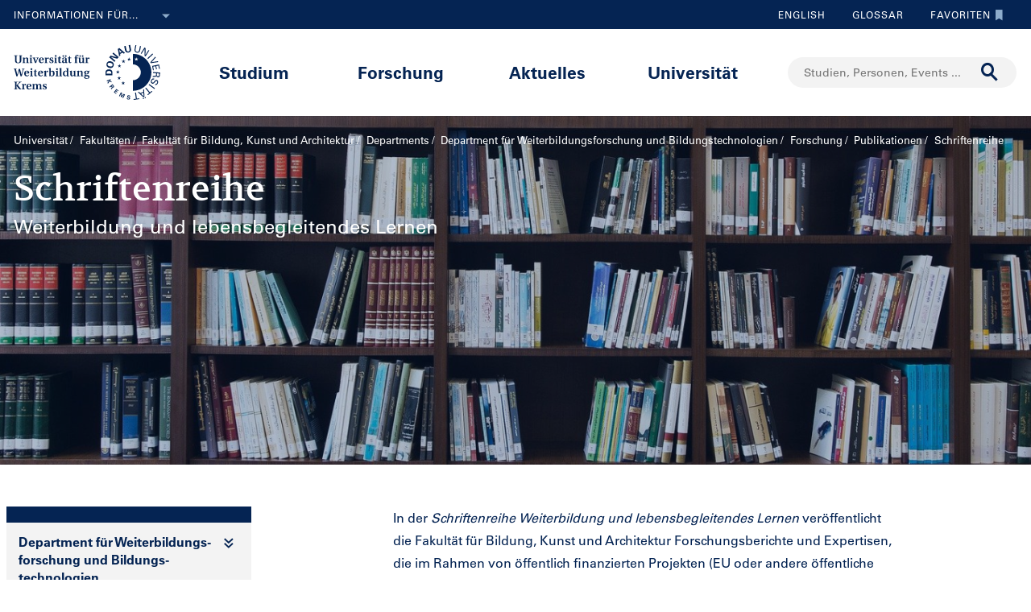

--- FILE ---
content_type: text/html;charset=UTF-8
request_url: https://www.donau-uni.ac.at/de/universitaet/fakultaeten/bildung-kunst-architektur/departments/weiterbildungsforschung-bildungstechnologien/forschung/publikationen/schriftenreihe.html
body_size: 15721
content:







<!DOCTYPE html>

<html lang="de">
    <head>
    <!-- Google Tag Manager -->
<script data-cmp-vendor="s905" type="text/plain" class="cmplazyload">(function(w,d,s,l,i){w[l]=w[l]||[];w[l].push({'gtm.start':
new Date().getTime(),event:'gtm.js'});var f=d.getElementsByTagName(s)[0],
j=d.createElement(s),dl=l!='dataLayer'?'&l='+l:'';j.async=true;j.src=
'https://www.googletagmanager.com/gtm.js?id='+i+dl;f.parentNode.insertBefore(j,f);
})(window,document,'script','dataLayer','GTM-5QSKZKZ');</script>
<!-- End Google Tag Manager -->



<meta charset="utf-8">
    <title>Schriftenreihe - Universität für Weiterbildung Krems</title>
    <meta name="searchTitle" content="Schriftenreihe">


        <meta property="og:title" content="Schriftenreihe">
        <meta property="og:type" content="website">
    <meta property="og:url" content="https://www.donau-uni.ac.at/de/universitaet/fakultaeten/bildung-kunst-architektur/departments/weiterbildungsforschung-bildungstechnologien/forschung/publikationen/schriftenreihe.html">
        <meta property="og:image" content="https://www.donau-uni.ac.at/.imaging/mte/duk-theme/ogFacebook/dam/Fakultaeten/Bildung-Kunst-und-Architektur/Departments/Weiterbildungsforschung-und-Bildungstechnologien/Allgemein/header_neue_website.zip/headerschriftenreihe.png/jcr:content/headerschriftenreihe.png">
        <meta property="og:image:type" content="image/png">
        <meta property="og:image:width" content="1200">
        <meta property="og:image:height" content="630">
        <meta property="og:image" content="https://www.donau-uni.ac.at/.imaging/mte/duk-theme/ogWhatsApp/dam/Fakultaeten/Bildung-Kunst-und-Architektur/Departments/Weiterbildungsforschung-und-Bildungstechnologien/Allgemein/header_neue_website.zip/headerschriftenreihe.png/jcr:content/headerschriftenreihe.png">
        <meta property="og:image:type" content="image/png">
        <meta property="og:image:width" content="400">
        <meta property="og:image:height" content="400">
    <meta property="og:locale" content="de_DE">
        <meta property="og:locale:alternate" content="en_GB">
        <meta name="twitter:card" content="summary">
            <meta name="twitter:title" content="Schriftenreihe">
                <meta name="twitter:image" content="https://www.donau-uni.ac.at/.imaging/mte/duk-theme/ogTwitter/dam/Fakultaeten/Bildung-Kunst-und-Architektur/Departments/Weiterbildungsforschung-und-Bildungstechnologien/Allgemein/header_neue_website.zip/headerschriftenreihe.png/jcr:content/headerschriftenreihe.png">
<meta content="width=device-width, initial-scale=1.0, minimum-scale=1.0, maximum-scale=2.0" name="viewport">
<link rel="stylesheet" href="/.resources/duk-templates/resources/base.css?v=3ad5bd00-ed37-45e3-988f-bca764f64dc2" />
<link rel="icon" type="image/png" href="/.resources/duk-templates/resources/images/favicon.ico" />

<meta name="duk-indexer-type" content="crawler">
<meta name="duk-page-type" content="standard_page">
<meta name="duk-page-tree" content="/de">
<meta name="duk-suggest-cfq" content="crawler_de">
<meta name="validFrom" content="1970-01-01T00:00:00Z">
<meta name="validTo" content="2100-01-01T00:00:00Z">
<style>html{visibility: hidden; opacity: 0;}</style>
<link rel="preload" href="/.resources/duk-templates/resources/fonts/volkhov/volkhov-v17-latin-regular.woff2" as="font" type="font/woff2" crossorigin="anonymous">
<link rel="preload" href="/.resources/duk-templates/resources/fonts/iconfont/iconfont.ttf?fket2c" as="font" type="font/ttf" crossorigin="anonymous">
<link rel="preload" href="/.resources/duk-templates/resources/fonts/univers/UniversLTW04-55Roman.woff2" as="font" type="font/woff2" crossorigin="anonymous">
<link rel="preload" href="/.resources/duk-templates/resources/fonts/univers/UniversLTW04-57Condensed.woff2" as="font" type="font/woff2" crossorigin="anonymous">
<link rel="preload" href="/.resources/duk-templates/resources/fonts/univers/UniversLTW04-65Bold.woff2" as="font" type="font/woff2" crossorigin="anonymous">
    </head>
    <body>
    <style>
        :root {
            --factboxColor: #052453;
        }
        .color-scheme {
            background-color: #BED0E5 !important;
        }
    </style>
    <!-- Google Tag Manager (noscript) -->
<noscript><iframe title="Google Tag Manager (noscript)" src="https://www.googletagmanager.com/ns.html?id=GTM-5QSKZKZ" height="0" width="0" style="display:none;visibility:hidden" aria-hidden="true"></iframe></noscript>
<!-- End Google Tag Manager (noscript) -->
    <script>window.cmp_setlang = "DE";</script>
    <script>if(!("gdprAppliesGlobally" in window)){window.gdprAppliesGlobally=true}if(!("cmp_id" in window)||window.cmp_id<1){window.cmp_id=0}if(!("cmp_cdid" in window)){window.cmp_cdid="1e47c798caa5"}if(!("cmp_params" in window)){window.cmp_params=""}if(!("cmp_host" in window)){window.cmp_host="b.delivery.consentmanager.net"}if(!("cmp_cdn" in window)){window.cmp_cdn="cdn.consentmanager.net"}if(!("cmp_proto" in window)){window.cmp_proto="https:"}if(!("cmp_codesrc" in window)){window.cmp_codesrc="1"}window.cmp_getsupportedLangs=function(){var b=["DE","EN","FR","IT","NO","DA","FI","ES","PT","RO","BG","ET","EL","GA","HR","LV","LT","MT","NL","PL","SV","SK","SL","CS","HU","RU","SR","ZH","TR","UK","AR","BS"];if("cmp_customlanguages" in window){for(var a=0;a<window.cmp_customlanguages.length;a++){b.push(window.cmp_customlanguages[a].l.toUpperCase())}}return b};window.cmp_getRTLLangs=function(){var a=["AR"];if("cmp_customlanguages" in window){for(var b=0;b<window.cmp_customlanguages.length;b++){if("r" in window.cmp_customlanguages[b]&&window.cmp_customlanguages[b].r){a.push(window.cmp_customlanguages[b].l)}}}return a};window.cmp_getlang=function(j){if(typeof(j)!="boolean"){j=true}if(j&&typeof(cmp_getlang.usedlang)=="string"&&cmp_getlang.usedlang!==""){return cmp_getlang.usedlang}var g=window.cmp_getsupportedLangs();var c=[];var f=location.hash;var e=location.search;var a="languages" in navigator?navigator.languages:[];if(f.indexOf("cmplang=")!=-1){c.push(f.substr(f.indexOf("cmplang=")+8,2).toUpperCase())}else{if(e.indexOf("cmplang=")!=-1){c.push(e.substr(e.indexOf("cmplang=")+8,2).toUpperCase())}else{if("cmp_setlang" in window&&window.cmp_setlang!=""){c.push(window.cmp_setlang.toUpperCase())}else{if(a.length>0){for(var d=0;d<a.length;d++){c.push(a[d])}}}}}if("language" in navigator){c.push(navigator.language)}if("userLanguage" in navigator){c.push(navigator.userLanguage)}var h="";for(var d=0;d<c.length;d++){var b=c[d].toUpperCase();if(g.indexOf(b)!=-1){h=b;break}if(b.indexOf("-")!=-1){b=b.substr(0,2)}if(g.indexOf(b)!=-1){h=b;break}}if(h==""&&typeof(cmp_getlang.defaultlang)=="string"&&cmp_getlang.defaultlang!==""){return cmp_getlang.defaultlang}else{if(h==""){h="EN"}}h=h.toUpperCase();return h};(function(){var u=document;var v=u.getElementsByTagName;var h=window;var o="";var b="_en";if("cmp_getlang" in h){o=h.cmp_getlang().toLowerCase();if("cmp_customlanguages" in h){for(var q=0;q<h.cmp_customlanguages.length;q++){if(h.cmp_customlanguages[q].l.toUpperCase()==o.toUpperCase()){o="en";break}}}b="_"+o}function x(i,e){var w="";i+="=";var s=i.length;var d=location;if(d.hash.indexOf(i)!=-1){w=d.hash.substr(d.hash.indexOf(i)+s,9999)}else{if(d.search.indexOf(i)!=-1){w=d.search.substr(d.search.indexOf(i)+s,9999)}else{return e}}if(w.indexOf("&")!=-1){w=w.substr(0,w.indexOf("&"))}return w}var k=("cmp_proto" in h)?h.cmp_proto:"https:";if(k!="http:"&&k!="https:"){k="https:"}var g=("cmp_ref" in h)?h.cmp_ref:location.href;var j=u.createElement("script");j.setAttribute("data-cmp-ab","1");var c=x("cmpdesign","cmp_design" in h?h.cmp_design:"");var f=x("cmpregulationkey","cmp_regulationkey" in h?h.cmp_regulationkey:"");var r=x("cmpgppkey","cmp_gppkey" in h?h.cmp_gppkey:"");var n=x("cmpatt","cmp_att" in h?h.cmp_att:"");j.src=k+"//"+h.cmp_host+"/delivery/cmp.php?"+("cmp_id" in h&&h.cmp_id>0?"id="+h.cmp_id:"")+("cmp_cdid" in h?"&cdid="+h.cmp_cdid:"")+"&h="+encodeURIComponent(g)+(c!=""?"&cmpdesign="+encodeURIComponent(c):"")+(f!=""?"&cmpregulationkey="+encodeURIComponent(f):"")+(r!=""?"&cmpgppkey="+encodeURIComponent(r):"")+(n!=""?"&cmpatt="+encodeURIComponent(n):"")+("cmp_params" in h?"&"+h.cmp_params:"")+(u.cookie.length>0?"&__cmpfcc=1":"")+"&l="+o.toLowerCase()+"&o="+(new Date()).getTime();j.type="text/javascript";j.async=true;if(u.currentScript&&u.currentScript.parentElement){u.currentScript.parentElement.appendChild(j)}else{if(u.body){u.body.appendChild(j)}else{var t=v("body");if(t.length==0){t=v("div")}if(t.length==0){t=v("span")}if(t.length==0){t=v("ins")}if(t.length==0){t=v("script")}if(t.length==0){t=v("head")}if(t.length>0){t[0].appendChild(j)}}}var m="js";var p=x("cmpdebugunminimized","cmpdebugunminimized" in h?h.cmpdebugunminimized:0)>0?"":".min";var a=x("cmpdebugcoverage","cmp_debugcoverage" in h?h.cmp_debugcoverage:"");if(a=="1"){m="instrumented";p=""}var j=u.createElement("script");j.src=k+"//"+h.cmp_cdn+"/delivery/"+m+"/cmp"+b+p+".js";j.type="text/javascript";j.setAttribute("data-cmp-ab","1");j.async=true;if(u.currentScript&&u.currentScript.parentElement){u.currentScript.parentElement.appendChild(j)}else{if(u.body){u.body.appendChild(j)}else{var t=v("body");if(t.length==0){t=v("div")}if(t.length==0){t=v("span")}if(t.length==0){t=v("ins")}if(t.length==0){t=v("script")}if(t.length==0){t=v("head")}if(t.length>0){t[0].appendChild(j)}}}})();window.cmp_addFrame=function(b){if(!window.frames[b]){if(document.body){var a=document.createElement("iframe");a.style.cssText="display:none";if("cmp_cdn" in window&&"cmp_ultrablocking" in window&&window.cmp_ultrablocking>0){a.src="//"+window.cmp_cdn+"/delivery/empty.html"}a.name=b;a.setAttribute("title","Intentionally hidden, please ignore");a.setAttribute("role","none");a.setAttribute("tabindex","-1");document.body.appendChild(a)}else{window.setTimeout(window.cmp_addFrame,10,b)}}};window.cmp_rc=function(h){var b=document.cookie;var f="";var d=0;while(b!=""&&d<100){d++;while(b.substr(0,1)==" "){b=b.substr(1,b.length)}var g=b.substring(0,b.indexOf("="));if(b.indexOf(";")!=-1){var c=b.substring(b.indexOf("=")+1,b.indexOf(";"))}else{var c=b.substr(b.indexOf("=")+1,b.length)}if(h==g){f=c}var e=b.indexOf(";")+1;if(e==0){e=b.length}b=b.substring(e,b.length)}return(f)};window.cmp_stub=function(){var a=arguments;__cmp.a=__cmp.a||[];if(!a.length){return __cmp.a}else{if(a[0]==="ping"){if(a[1]===2){a[2]({gdprApplies:gdprAppliesGlobally,cmpLoaded:false,cmpStatus:"stub",displayStatus:"hidden",apiVersion:"2.0",cmpId:31},true)}else{a[2](false,true)}}else{if(a[0]==="getUSPData"){a[2]({version:1,uspString:window.cmp_rc("")},true)}else{if(a[0]==="getTCData"){__cmp.a.push([].slice.apply(a))}else{if(a[0]==="addEventListener"||a[0]==="removeEventListener"){__cmp.a.push([].slice.apply(a))}else{if(a.length==4&&a[3]===false){a[2]({},false)}else{__cmp.a.push([].slice.apply(a))}}}}}}};window.cmp_gpp_ping=function(){return{gppVersion:"1.0",cmpStatus:"stub",cmpDisplayStatus:"hidden",supportedAPIs:["tcfca","usnat","usca","usva","usco","usut","usct"],cmpId:31}};window.cmp_gppstub=function(){var a=arguments;__gpp.q=__gpp.q||[];if(!a.length){return __gpp.q}var g=a[0];var f=a.length>1?a[1]:null;var e=a.length>2?a[2]:null;if(g==="ping"){return window.cmp_gpp_ping()}else{if(g==="addEventListener"){__gpp.e=__gpp.e||[];if(!("lastId" in __gpp)){__gpp.lastId=0}__gpp.lastId++;var c=__gpp.lastId;__gpp.e.push({id:c,callback:f});return{eventName:"listenerRegistered",listenerId:c,data:true,pingData:window.cmp_gpp_ping()}}else{if(g==="removeEventListener"){var h=false;__gpp.e=__gpp.e||[];for(var d=0;d<__gpp.e.length;d++){if(__gpp.e[d].id==e){__gpp.e[d].splice(d,1);h=true;break}}return{eventName:"listenerRemoved",listenerId:e,data:h,pingData:window.cmp_gpp_ping()}}else{if(g==="getGPPData"){return{sectionId:3,gppVersion:1,sectionList:[],applicableSections:[0],gppString:"",pingData:window.cmp_gpp_ping()}}else{if(g==="hasSection"||g==="getSection"||g==="getField"){return null}else{__gpp.q.push([].slice.apply(a))}}}}}};window.cmp_msghandler=function(d){var a=typeof d.data==="string";try{var c=a?JSON.parse(d.data):d.data}catch(f){var c=null}if(typeof(c)==="object"&&c!==null&&"__cmpCall" in c){var b=c.__cmpCall;window.__cmp(b.command,b.parameter,function(h,g){var e={__cmpReturn:{returnValue:h,success:g,callId:b.callId}};d.source.postMessage(a?JSON.stringify(e):e,"*")})}if(typeof(c)==="object"&&c!==null&&"__uspapiCall" in c){var b=c.__uspapiCall;window.__uspapi(b.command,b.version,function(h,g){var e={__uspapiReturn:{returnValue:h,success:g,callId:b.callId}};d.source.postMessage(a?JSON.stringify(e):e,"*")})}if(typeof(c)==="object"&&c!==null&&"__tcfapiCall" in c){var b=c.__tcfapiCall;window.__tcfapi(b.command,b.version,function(h,g){var e={__tcfapiReturn:{returnValue:h,success:g,callId:b.callId}};d.source.postMessage(a?JSON.stringify(e):e,"*")},b.parameter)}if(typeof(c)==="object"&&c!==null&&"__gppCall" in c){var b=c.__gppCall;window.__gpp(b.command,function(h,g){var e={__gppReturn:{returnValue:h,success:g,callId:b.callId}};d.source.postMessage(a?JSON.stringify(e):e,"*")},"parameter" in b?b.parameter:null,"version" in b?b.version:1)}};window.cmp_setStub=function(a){if(!(a in window)||(typeof(window[a])!=="function"&&typeof(window[a])!=="object"&&(typeof(window[a])==="undefined"||window[a]!==null))){window[a]=window.cmp_stub;window[a].msgHandler=window.cmp_msghandler;window.addEventListener("message",window.cmp_msghandler,false)}};window.cmp_setGppStub=function(a){if(!(a in window)||(typeof(window[a])!=="function"&&typeof(window[a])!=="object"&&(typeof(window[a])==="undefined"||window[a]!==null))){window[a]=window.cmp_gppstub;window[a].msgHandler=window.cmp_msghandler;window.addEventListener("message",window.cmp_msghandler,false)}};window.cmp_addFrame("__cmpLocator");if(!("cmp_disableusp" in window)||!window.cmp_disableusp){window.cmp_addFrame("__uspapiLocator")}if(!("cmp_disabletcf" in window)||!window.cmp_disabletcf){window.cmp_addFrame("__tcfapiLocator")}if(!("cmp_disablegpp" in window)||!window.cmp_disablegpp){window.cmp_addFrame("__gppLocator")}window.cmp_setStub("__cmp");if(!("cmp_disabletcf" in window)||!window.cmp_disabletcf){window.cmp_setStub("__tcfapi")}if(!("cmp_disableusp" in window)||!window.cmp_disableusp){window.cmp_setStub("__uspapi")}if(!("cmp_disablegpp" in window)||!window.cmp_disablegpp){window.cmp_setGppStub("__gpp")};</script>


        <div class="navigation" role="region" aria-label="Navigationsbereich">
<nav class="accessibility-nav" role="navigation" aria-label="Barrierefreiheit Navigation">
    <ul>
            <li>
                <a href="#mainContent">Zum Hauptinhalt springen</a>
            </li>
            <li>
                <a href="#search">Zur Suchmaske springen</a>
            </li>
            <li>
                <a href="#main-nav">Zur Hauptnavigation springen</a>
            </li>
            <li>
                <a href="#top-nav">Zur Toolnavigation springen</a>
            </li>
    </ul>
</nav>
<nav id="top-nav" class="top-nav" role="navigation" aria-label="Toolnavigation">
    <div class="container">
            <div class="left-top-nav col-lg-6">

    <div class="info-dropdown dropdown">
        <button class="btn btn-primary dropdown-toggle" type="button" data-toggle="dropdown">Informationen für...<em class="icon-ic_Arrow_Down"></em></button>
        <ul class="dropdown-menu">
                <li>


















        <a href="/de/zielgruppen/studieninteressierte.html"
            >
                <em class="icon-ic-arrow-dropdown-right"></em>
            
            <span>Studieninteressierte</span>
            
            <div class="clearfix"></div>
        </a>

</li>
                <li>


















        <a href="/de/zielgruppen/studierende.html"
            >
                <em class="icon-ic-arrow-dropdown-right"></em>
            
            <span>Studierende</span>
            
            <div class="clearfix"></div>
        </a>

</li>
                <li>


















        <a href="/de/zielgruppen/wissenschafterinnen.html"
            >
                <em class="icon-ic-arrow-dropdown-right"></em>
            
            <span>Wissenschafter_innen</span>
            
            <div class="clearfix"></div>
        </a>

</li>
                <li>


















        <a href="/de/aktuelles/presse-medien.html"
            >
                <em class="icon-ic-arrow-dropdown-right"></em>
            
            <span>Presse &amp; Medien</span>
            
            <div class="clearfix"></div>
        </a>

</li>
                <li>


















        <a href="/de/zielgruppen/absolventinnen.html"
            >
                <em class="icon-ic-arrow-dropdown-right"></em>
            
            <span>Absolvent_innen</span>
            
            <div class="clearfix"></div>
        </a>

</li>
                <li>


















        <a href="/de/zielgruppen/besucherinnen.html"
            >
                <em class="icon-ic-arrow-dropdown-right"></em>
            
            <span>Besucher_innen</span>
            
            <div class="clearfix"></div>
        </a>

</li>
                <li>


















        <a href="/de/zielgruppen/mitarbeiterinnen.html"
            >
                <em class="icon-ic-arrow-dropdown-right"></em>
            
            <span>Mitarbeiter_innen</span>
            
            <div class="clearfix"></div>
        </a>

</li>
                <li>


















        <a href="/de/universitaet/organisation/karriereportal.html"
            >
                <em class="icon-ic-arrow-dropdown-right"></em>
            
            <span>Bewerber_innen</span>
            
            <div class="clearfix"></div>
        </a>

</li>
        </ul>
    </div>
            </div>
            <div class="right-top-nav col-lg-6">


                
                <a href="/en/university/faculties/education-arts-architecture/departments/continuing-education-research-educational-technologies/research.html" class="lang-switch">
                English
                </a>
                


        <a href="/de/glossar.html" class="alphabetical"><span class="visually-hidden">Zum Glossar</span>Glossar</a>


        <a href="/de/services/favorites.html" class="favorite-link overlay-opener" data-src="/de/services/emptyfavoritesoverlaypage.html"><span class="visually-hidden">Zu den Favoriten</span>Favoriten<em class="icon-ic_Bookmark_Idle"></em></a>

            </div>
    </div>
</nav>



<nav id="main-nav" class="main-nav" role="navigation" aria-label="Seiteninhalt">
    <div class="container">
        <div class="left-main-nav col-lg-2 col-sm-5">
            <a title="Universität für Weiterbildung Krems" href="/de.html">
                    <img src="/dam/jcr:54ce3053-4fde-4d50-9e70-1c1a357be660/uwk-logo-dt-blue.svg" alt="Logo - Universität für Weiterbildung Krems" />
            </a>
            <span class="helper"></span>
        </div>
        <div class="mid-main-nav col-lg-7">
            <a href="#" class="go-back">Zurück</a>
            <ul role="menu">
                            <li class="uuid-cae4bcb0-0411-4abc-a873-3e7cd313353c"><a href="/de/studium.html">Studium</a>
                                <ul class="duk-mdd">
                                    <li>
                                        <div class="megadropdown">
                                            <div class="container">
                                                        




<div class="col-lg-3 conn">







        <a class="teaser-outer teaser-outer-hl" href="/de/studium.html" target="_self">









    <div class="teaser  highlight  bg-transparent" >





            <div class="teaser-flex">
        <div class="img-wrapper center">
            <img src="/.imaging/mte/duk-theme/teaser/dam/DUK-Bildwelt/Campus/Teaserbilder/universitaet-fuer-weiterbildung-krems-campus-architektur-5.jpg/jcr:content/universitaet-fuer-weiterbildung-krems-campus-architektur-5.jpg" alt="" title="&copy; Walter Skokanitsch" />
        </div>
                    <div class="content-wrapper">
                            <h3>Weiterbilden an der Universität Krems</h3>
                    </div>

            </div>



    </div>
    </a>






        <a class="teaser-outer teaser-outer-hl" href="/de/studium/studium-suchen.html" target="_self">









    <div class="teaser  highlight  bg-transparent" >





            <div class="teaser-flex">
        <div class="img-wrapper center">
            <img src="/.imaging/mte/duk-theme/teaser/dam/Donau-Uni/Studium/MDD/Stackable-Programs-Weiterbildungsprogramme-UWK-Walter-Skokanitsch.jpg/jcr:content/Stackable-Programs-Weiterbildungsprogramme-UWK-Walter-Skokanitsch.jpg" alt="Imagebild" title="&copy; Walter Skokanitsch" />
        </div>
                    <div class="content-wrapper">
                            <h3>Zur Studiensuche</h3>
                    </div>

            </div>



    </div>
    </a>

</div>

    
    




<div class="col-lg-3 bg-transparent">
        <div class="hline">
            <p>
                    Ihr Studium finden
                    <em class="icon-ic-arrow-right"></em>
            </p>
        </div>


















            <!-- headline -->
            <p  class="">
            
            Nach Themen
            
            
            
            </p>

        <ul class="linkList">

    <li>


















        <a href="/de/studium/studium-suchen.html?scrollheight=0&amp;sorting=ascend&amp;queryStr=&amp;activeSubjects=912c4ab0-37fb-4e26-9ede-45405493f5bb%3B&amp;subjects-header=false&amp;subjects=912c4ab0-37fb-4e26-9ede-45405493f5bb&amp;subsubject-header=true&amp;research-header=false&amp;subresearch-header-1=false&amp;subresearch-header-2=false&amp;format-header=false&amp;lang-header=false&amp;subsubject-header=true&amp;subresearch-header-1=false&amp;subresearch-header-2=false"
            >
            
            <span>Bauen &amp; Umwelt</span>
            
            <div class="clearfix"></div>
        </a>

</li>
    <li>


















        <a href="/de/studium/studium-suchen.html?scrollheight=0&amp;sorting=ascend&amp;queryStr=&amp;activeSubjects=b3c2664f-4d5e-4495-ba48-a3ccf3802f78%3B&amp;subjects-header=false&amp;subjects=b3c2664f-4d5e-4495-ba48-a3ccf3802f78&amp;subsubject-header=true&amp;research-header=false&amp;subresearch-header-1=false&amp;subresearch-header-2=false&amp;format-header=false&amp;lang-header=false&amp;subsubject-header=true&amp;subresearch-header-1=false&amp;subresearch-header-2=false"
            >
            
            <span>Bildung</span>
            
            <div class="clearfix"></div>
        </a>

</li>
    <li>


















        <a href="/de/studium/studium-suchen.html?scrollheight=0&amp;sorting=ascend&amp;queryStr=&amp;activeSubjects=cee7326b-46da-4454-87bf-fdee349ded70%3B&amp;subjects-header=false&amp;subjects=cee7326b-46da-4454-87bf-fdee349ded70&amp;subsubject-header=true&amp;research-header=false&amp;subresearch-header-1=false&amp;subresearch-header-2=false&amp;format-header=false&amp;lang-header=false&amp;subsubject-header=true&amp;subresearch-header-1=false&amp;subresearch-header-2=false"
            >
            
            <span>Digitalisierung &amp; Sensorik</span>
            
            <div class="clearfix"></div>
        </a>

</li>
    <li>


















        <a href="/de/studium/studium-suchen.html?scrollheight=0&amp;sorting=ascend&amp;queryStr=&amp;activeSubjects=4857ea2d-0f3d-4950-99c6-e12ea2f2e43f%3B&amp;subjects-header=false&amp;subjects=4857ea2d-0f3d-4950-99c6-e12ea2f2e43f&amp;subsubject-header=true&amp;research-header=false&amp;subresearch-header-1=false&amp;subresearch-header-2=false&amp;format-header=false&amp;lang-header=false&amp;subsubject-header=true&amp;subresearch-header-1=false&amp;subresearch-header-2=false"
            >
            
            <span>Gesundheit &amp; Medizin</span>
            
            <div class="clearfix"></div>
        </a>

</li>
    <li>


















        <a href="/de/studium/studium-suchen.html?scrollheight=0&amp;sorting=ascend&amp;queryStr=&amp;activeSubjects=f09f6b13-5aa1-41ae-a8b2-91bf37aa1cdf%3B&amp;subjects-header=false&amp;subjects=f09f6b13-5aa1-41ae-a8b2-91bf37aa1cdf&amp;subsubject-header=true&amp;research-header=false&amp;subresearch-header-1=false&amp;subresearch-header-2=false&amp;format-header=false&amp;lang-header=false&amp;subsubject-header=true&amp;subresearch-header-1=false&amp;subresearch-header-2=false"
            >
            
            <span>Kunst &amp; Kultur</span>
            
            <div class="clearfix"></div>
        </a>

</li>
    <li>


















        <a href="/de/studium/studium-suchen.html?scrollheight=0&amp;sorting=ascend&amp;queryStr=&amp;activeSubjects=24bbbfa6-c499-436a-b024-a06998efd076%3B&amp;subjects-header=false&amp;subjects=24bbbfa6-c499-436a-b024-a06998efd076&amp;subsubject-header=true&amp;research-header=false&amp;subresearch-header-1=false&amp;subresearch-header-2=false&amp;format-header=false&amp;lang-header=false&amp;subsubject-header=true&amp;subresearch-header-1=false&amp;subresearch-header-2=false"
            >
            
            <span>Medien &amp; Kommunikation</span>
            
            <div class="clearfix"></div>
        </a>

</li>
    <li>


















        <a href="/de/studium/studium-suchen.html?scrollheight=0&amp;sorting=ascend&amp;queryStr=&amp;activeSubjects=1559274b-4a7b-4319-b80b-42c1a927eec9%3B&amp;subjects-header=false&amp;subjects=1559274b-4a7b-4319-b80b-42c1a927eec9&amp;subsubject-header=true&amp;research-header=false&amp;subresearch-header-1=false&amp;subresearch-header-2=false&amp;format-header=false&amp;lang-header=false&amp;subsubject-header=true&amp;subresearch-header-1=false&amp;subresearch-header-2=false"
            >
            
            <span>Migration &amp; Internationales</span>
            
            <div class="clearfix"></div>
        </a>

</li>
    <li>


















        <a href="/de/studium/studium-suchen.html?scrollheight=0&amp;sorting=ascend&amp;queryStr=&amp;activeSubjects=ba234ff8-f0d2-48ea-86ca-002e3df301fa%3B&amp;subjects-header=false&amp;subjects=ba234ff8-f0d2-48ea-86ca-002e3df301fa&amp;subsubject-header=true&amp;research-header=false&amp;subresearch-header-1=false&amp;subresearch-header-2=false&amp;format-header=false&amp;lang-header=false&amp;subsubject-header=true&amp;subresearch-header-1=false&amp;subresearch-header-2=false"
            >
            
            <span>Psychotherapie &amp; Soziales</span>
            
            <div class="clearfix"></div>
        </a>

</li>
    <li>


















        <a href="/de/studium/studium-suchen.html?scrollheight=0&amp;sorting=ascend&amp;queryStr=&amp;activeSubjects=61143b1e-b2e7-4fc1-b0dd-0c7484bc8fc0%3B&amp;subjects-header=false&amp;subjects=61143b1e-b2e7-4fc1-b0dd-0c7484bc8fc0&amp;subsubject-header=true&amp;research-header=false&amp;subresearch-header-1=false&amp;subresearch-header-2=false&amp;format-header=false&amp;lang-header=false&amp;subsubject-header=true&amp;subresearch-header-1=false&amp;subresearch-header-2=false"
            >
            
            <span>Recht &amp; Verwaltung</span>
            
            <div class="clearfix"></div>
        </a>

</li>
    <li>


















        <a href="/de/studium/studium-suchen.html?scrollheight=0&amp;sorting=ascend&amp;queryStr=&amp;activeSubjects=be9167ee-916d-4591-a68c-2f58a96cea8d%3B&amp;subjects-header=false&amp;subjects=be9167ee-916d-4591-a68c-2f58a96cea8d&amp;subsubject-header=true&amp;research-header=false&amp;subresearch-header-1=false&amp;subresearch-header-2=false&amp;format-header=false&amp;lang-header=false&amp;subsubject-header=true&amp;subresearch-header-1=false&amp;subresearch-header-2=false"
            >
            
            <span>Wirtschaft &amp; Unternehmensführung</span>
            
            <div class="clearfix"></div>
        </a>

</li>


        </ul>

</div>

    
    




<div class="col-lg-3 bg-transparent">
        <div class="hline">
            <p class="mdd-no-headline">
                    
            </p>
        </div>


















            <!-- headline -->
            <p  class="">
            
            Nach Studienvariante
            
            
            
            </p>

        <ul class="linkList">

    <li>


















        <a href="/de/studium/studium-suchen.html?scrollheight=351.20001220703125&amp;queryStr=&amp;subjects-header=false&amp;subsubject-header=false&amp;research-header=false&amp;degrees=PhD&amp;subresearch-header-1=false&amp;subresearch-header-2=false&amp;format-header=false&amp;lang-header=false&amp;subsubject-header=false&amp;subresearch-header-1=false&amp;subresearch-header-2=false"
            >
            
            <span>PhD</span>
            
            <div class="clearfix"></div>
        </a>

</li>
    <li>


















        <a href="/de/studium/studium-suchen.html?scrollheight=0&amp;queryStr=&amp;subjects-header=false&amp;subsubject-header=false&amp;research-header=false&amp;degrees=Master&amp;subresearch-header-1=true&amp;subresearch-header-2=false&amp;format-header=false&amp;lang-header=false&amp;subsubject-header=false&amp;subresearch-header-1=true&amp;subresearch-header-2=false"
            >
            
            <span>Master, MBA, LL.M.</span>
            
            <div class="clearfix"></div>
        </a>

</li>
    <li>


















        <a href="/de/studium/studium-suchen.html?scrollheight=0&amp;queryStr=&amp;subjects-header=false&amp;subsubject-header=false&amp;research-header=false&amp;degrees=Bachelor&amp;subresearch-header-1=false&amp;subresearch-header-2=true&amp;format-header=false&amp;lang-header=false&amp;subsubject-header=false&amp;subresearch-header-1=false&amp;subresearch-header-2=true"
            >
            
            <span>Bachelor</span>
            
            <div class="clearfix"></div>
        </a>

</li>
    <li>


















        <a href="/de/studium/studium-suchen.html?scrollheight=160&amp;queryStr=&amp;subjects-header=false&amp;subsubject-header=true&amp;research-header=false&amp;degrees=Academic+Expert+Program&amp;subresearch-header-1=true&amp;subresearch-header-2=true&amp;format-header=false&amp;lang-header=false&amp;subsubject-header=true&amp;subresearch-header-1=true&amp;subresearch-header-2=true"
            >
            
            <span>Academic Expert Program</span>
            
            <div class="clearfix"></div>
        </a>

</li>
    <li>


















        <a href="/de/studium/studium-suchen.html?scrollheight=0&amp;queryStr=&amp;subjects-header=false&amp;subsubject-header=false&amp;research-header=false&amp;degrees=Certificate+Program&amp;subresearch-header-1=false&amp;subresearch-header-2=false&amp;format-header=false&amp;lang-header=false&amp;subsubject-header=false&amp;subresearch-header-1=false&amp;subresearch-header-2=false"
            >
            
            <span>Certificate Program</span>
            
            <div class="clearfix"></div>
        </a>

</li>
    <li>


















        <a href="/de/studium/studium-suchen.html?scrollheight=145.60000610351562&amp;queryStr=&amp;subjects-header=false&amp;subsubject-header=true&amp;research-header=false&amp;degrees=Micro-Credential+Program&amp;subresearch-header-1=true&amp;subresearch-header-2=true&amp;format-header=false&amp;lang-header=false&amp;subsubject-header=true&amp;subresearch-header-1=true&amp;subresearch-header-2=true"
            >
            
            <span>Micro-Credential Program</span>
            
            <div class="clearfix"></div>
        </a>

</li>
    <li>


















        <a href="/de/studium/studium-suchen.html?scrollheight=163.1999969482422&amp;queryStr=&amp;subjects-header=false&amp;subsubject-header=true&amp;research-header=false&amp;degrees=Seminar&amp;subresearch-header-1=true&amp;subresearch-header-2=true&amp;format-header=false&amp;lang-header=false&amp;subsubject-header=true&amp;subresearch-header-1=true&amp;subresearch-header-2=true"
            >
            
            <span>Seminar</span>
            
            <div class="clearfix"></div>
        </a>

</li>


        </ul>

</div>

    
    




<div class="col-lg-3 empty-subheadline">
        <div class="hline">
            <p>
                    Rund ums Studieren
                    <em class="icon-ic-arrow-right"></em>
            </p>
        </div>














        <ul class="linkList">

    <li>


















        <a href="/de/studium/studienangebot.html"
            >
            
            <span>Studienangebot</span>
            
            <div class="clearfix"></div>
        </a>

</li>
    <li>


















        <a href="/de/studium/studienangebot/stackable-program.html"
            >
            
            <span>Stackable Programs</span>
            
            <div class="clearfix"></div>
        </a>

</li>
    <li>


















        <a href="/de/studium/berufsbegleitend-studieren.html"
            >
            
            <span>Berufsbegleitend studieren</span>
            
            <div class="clearfix"></div>
        </a>

</li>
    <li>


















        <a href="/de/universitaet/service/barrierefrei-studieren.html"
            >
            
            <span>Barrierefrei studieren</span>
            
            <div class="clearfix"></div>
        </a>

</li>
    <li>


















        <a href="/de/studium/studienorganisation.html"
            >
            
            <span>Studienorganisation</span>
            
            <div class="clearfix"></div>
        </a>

</li>
    <li>


















        <a href="/de/studium/studienorganisation/bewerbung.html"
            >
            
            <span>Bewerbung &amp; Zulassung</span>
            
            <div class="clearfix"></div>
        </a>

</li>
    <li>


















        <a href="/de/studium/studienorganisation/stipendien-finanzierung.html"
            >
            
            <span>Stipendien &amp; Finanzierung</span>
            
            <div class="clearfix"></div>
        </a>

</li>
    <li>


















        <a href="/de/universitaet/campus-krems/studieren-in-krems.html"
            >
            
            <span>Studieren in Krems</span>
            
            <div class="clearfix"></div>
        </a>

</li>
    <li>


















        <a href="/de/services/infomaterialbestellung.html"
            >
            
            <span>Infomaterial</span>
            
            <div class="clearfix"></div>
        </a>

</li>
    <li>


















        <a href="/de/studium/haeufige-fragen.html"
            >
            
            <span>Häufige Fragen</span>
            
            <div class="clearfix"></div>
        </a>

</li>


        </ul>

</div>

    
    
                                                                </div><div class="container">
                                                                <div class="col-lg-7 tag-row">





                                                                </div>
                                                <div class="col-lg-5">
                                                    <p class="caption">Universität für Weiterbildung Krems</p>
                                                </div>
                                            </div>
                                        </div>
                                    </li>
                                </ul>
                            </li>
                            <li class="uuid-6319bcbe-ac37-47b6-bb00-63b69e9fdca4"><a href="/de/forschung.html">Forschung</a>
                                <ul class="duk-mdd">
                                    <li>
                                        <div class="megadropdown">
                                            <div class="container">
                                                        




<div class="col-lg-3 conn">







        <a class="teaser-outer teaser-outer-hl" href="/de/aktuelles/news/2018/core-facility-geraete-eroeffnen-neues-methodenspektrum.html" target="_self">









    <div class="teaser  highlight has-tooltip  bg-transparent" >





            <div class="teaser-flex">
        <div class="img-wrapper center">
            <img src="/.imaging/mte/duk-theme/teaser/dam/Donau-Uni/Forschung/MDD/teaser-core-facility-geraete_-_skokanitsch-fotografie.jpg/jcr:content/teaser-core-facility-geraete_-_skokanitsch-fotografie.jpg" alt="Forschung" title="&copy; Walter Skokanitsch" />
        </div>
                    <div class="content-wrapper">
                            <h3>Core Facility</h3>
                            <p>Ger&auml;te er&ouml;ffnen neues Methodenspektrum</p>

                    </div>

            </div>



    </div>
    </a>

</div>

    
    




<div class="col-lg-3 empty-subheadline">
        <div class="hline">
            <p>
                    Schwerpunkte
                    <em class="icon-ic-arrow-right"></em>
            </p>
        </div>














        <ul class="linkList">

    <li>


















        <a href="/de/forschung/forschungsschwerpunkte/weiterbildungsforschung.html"
            >
            
            <span>Bildungstechnologien und Weiterbildungsforschung </span>
            
            <div class="clearfix"></div>
        </a>

</li>
    <li>


















        <a href="/de/forschung/forschungsschwerpunkte/evidenzbasierte-gesundheitsforschung.html"
            >
            
            <span>Evidenzbasierte Gesundheitsforschung</span>
            
            <div class="clearfix"></div>
        </a>

</li>
    <li>


















        <a href="/de/forschung/forschungsschwerpunkte/digitale-transformation-gesundheit-und-innovation.html"
            >
            
            <span>Innovation für kohäsive und nachhaltige Gesellschaften </span>
            
            <div class="clearfix"></div>
        </a>

</li>
    <li>


















        <a href="/de/forschung/forschungsschwerpunkte/kulturelles-erbe.html"
            >
            
            <span>Kulturelles Erbe</span>
            
            <div class="clearfix"></div>
        </a>

</li>
    <li>


















        <a href="/de/forschung/forschungsschwerpunkte/praeventive-und-regenerative-medizin.html"
            >
            
            <span>Präventive und Regenerative Medizin</span>
            
            <div class="clearfix"></div>
        </a>

</li>
    <li>


















        <a href="/de/forschung/forschungsschwerpunkte/transnationale-gesellschaften-und-migration-.html"
            >
            
            <span>Transnationale Gesellschaften und Migration </span>
            
            <div class="clearfix"></div>
        </a>

</li>


        </ul>

</div>

    
    




<div class="col-lg-3 empty-subheadline">
        <div class="hline">
            <p>
                    Projekte &amp; Aktuelles
                    <em class="icon-ic-arrow-right"></em>
            </p>
        </div>














        <ul class="linkList">

    <li>


















        <a href="/de/forschung.html"
            >
            
            <span>Aktuelles aus der Forschung</span>
            
            <div class="clearfix"></div>
        </a>

</li>
    <li>


















        <a href="/de/forschung/forschungshighlights.html"
            >
            
            <span>Forschungshighlights</span>
            
            <div class="clearfix"></div>
        </a>

</li>
    <li>


















        <a href="/de/forschung/fakultaetsuebergreifende-forschungsgruppen.html"
            >
            
            <span>Fakultätsübergreifende Forschungsgruppen</span>
            
            <div class="clearfix"></div>
        </a>

</li>
    <li>


















        <a href="/de/forschung/forschungsdatenbank.html"
            >
            
            <span>Forschungsdatenbank</span>
            
            <div class="clearfix"></div>
        </a>

</li>
    <li>


















        <a href="/de/universitaet/ueber-uns/berichte.html#Wissensbilanz"
            >
            
            <span>Wissensbilanz &amp; Forschungsbericht</span>
            
            <div class="clearfix"></div>
        </a>

</li>


        </ul>

</div>

    
    




<div class="col-lg-3 empty-subheadline">
        <div class="hline">
            <p>
                    PhD-Studien &amp; Services
                    <em class="icon-ic-arrow-right"></em>
            </p>
        </div>














        <ul class="linkList">

    <li>


















        <a href="/de/forschung/servicecenter-fuer-forschungsunterstuetzung-und-transfer.html"
            >
            
            <span>Servicecenter für Forschungsunterstützung und Transfer</span>
            
            <div class="clearfix"></div>
        </a>

</li>
    <li>


















        <a href="/de/forschung/servicecenter-fuer-forschungsunterstuetzung-und-transfer/technologietransfer.html"
            >
            
            <span>Technologietransfer</span>
            
            <div class="clearfix"></div>
        </a>

</li>
    <li>


















        <a href="/de/studium/studienangebot/phd-studien.html"
            >
            
            <span>PhD-Studien</span>
            
            <div class="clearfix"></div>
        </a>

</li>


        </ul>

</div>

    
    
                                                                </div><div class="container">
                                                                <div class="col-lg-7 tag-row">





                                                                </div>
                                                <div class="col-lg-5">
                                                    <p class="caption">Universität für Weiterbildung Krems</p>
                                                </div>
                                            </div>
                                        </div>
                                    </li>
                                </ul>
                            </li>
                            <li class="uuid-4cfef30c-308a-43f5-9f05-9004c7eebf16"><a href="/de/aktuelles.html">Aktuelles</a>
                                <ul class="duk-mdd">
                                    <li>
                                        <div class="megadropdown">
                                            <div class="container">
                                                        




<div class="col-lg-3 conn empty-subheadline">
        <div class="hline">
            <p>
                    News &amp; Veranstaltungen
                    <em class="icon-ic-arrow-right"></em>
            </p>
        </div>














        <ul class="linkList">

    <li>


















        <a href="/de/aktuelles/news.html"
            >
            
            <span>News</span>
            
            <div class="clearfix"></div>
        </a>

</li>
    <li>


















        <a href="/de/aktuelles/veranstaltungen.html"
            >
            
            <span>Veranstaltungen</span>
            
            <div class="clearfix"></div>
        </a>

</li>
    <li>


















        <a href="/de/aktuelles/newsletter.html"
            >
            
            <span>Newsletter</span>
            
            <div class="clearfix"></div>
        </a>

</li>


        </ul>

</div>

    
    




<div class="col-lg-3 empty-subheadline">
        <div class="hline">
            <p>
                    Presse &amp; Medien
                    <em class="icon-ic-arrow-right"></em>
            </p>
        </div>














        <ul class="linkList">

    <li>


















        <a href="/de/aktuelles/presse-medien.html"
            >
            
            <span>Medienarbeit</span>
            
            <div class="clearfix"></div>
        </a>

</li>
    <li>


















        <a href="/de/aktuelles/presse-medien/presseinformationen.html"
            >
            
            <span>Presseinformationen</span>
            
            <div class="clearfix"></div>
        </a>

</li>
    <li>


















        <a href="/de/aktuelles/presse-medien/medienberichte.html"
            >
            
            <span>Medienberichte</span>
            
            <div class="clearfix"></div>
        </a>

</li>
    <li>


















        <a href="/de/aktuelles/presse-medien/pressefotos-und-downloads.html"
            >
            
            <span>Pressefotos &amp; Downloads</span>
            
            <div class="clearfix"></div>
        </a>

</li>
    <li>


















        <a href="/de/aktuelles/presse-medien/pressekontakt.html"
            >
            
            <span>Kontakt</span>
            
            <div class="clearfix"></div>
        </a>

</li>


        </ul>

</div>

    
    




<div class="col-lg-3 empty-subheadline">
        <div class="hline">
            <p>
                    Upgrade
                    <em class="icon-ic-arrow-right"></em>
            </p>
        </div>














        <ul class="linkList">

    <li>


















        <a href="/de/aktuelles/upgrade-das-magazin-fuer-wissen-und-weiterdenken-der-universitaet-fuer-weiterbildung-krems.html"
            >
            
            <span>Über das Magazin</span>
            
            <div class="clearfix"></div>
        </a>

</li>
    <li>


















        <a href="/de/aktuelles/upgrade-das-magazin-fuer-wissen-und-weiterdenken-der-universitaet-fuer-weiterbildung-krems/alle-ausgaben/upgrade-3-4-25-wandel-und-akzente.html"
            >
            
            <span>Aktuelle Ausgabe</span>
            
            <div class="clearfix"></div>
        </a>

</li>
    <li>


















        <a href="/de/aktuelles/upgrade-das-magazin-fuer-wissen-und-weiterdenken-der-universitaet-fuer-weiterbildung-krems/alle-ausgaben.html"
            >
            
            <span>Übersicht aller Ausgaben</span>
            
            <div class="clearfix"></div>
        </a>

</li>
    <li>


















        <a href="/de/aktuelles/upgrade-das-magazin-fuer-wissen-und-weiterdenken-der-universitaet-fuer-weiterbildung-krems.html#upgradebestellung"
            >
            
            <span>Ausgaben bestellen</span>
            
            <div class="clearfix"></div>
        </a>

</li>


        </ul>

</div>

    
    




<div class="col-lg-3">







        <a class="teaser-outer teaser-outer-hl" href="/de/aktuelles/upgrade-das-magazin-fuer-wissen-und-weiterdenken-der-universitaet-fuer-weiterbildung-krems/alle-ausgaben/upgrade-3-4-25-wandel-und-akzente.html" target="_self">









    <div class="teaser  highlight  bg-transparent" >





            <div class="teaser-flex">
        <div class="img-wrapper center">
            <img src="/.imaging/mte/duk-theme/teaser/dam/Donau-Uni/Aktuelles/Upgrade/2025/3-4.25/Header_Upgrade.jpg/jcr:content/Header_Upgrade.jpg" alt="Sujetbild Cover upgrade 3/4.25"  />
        </div>
                    <div class="content-wrapper">
                            <h3>upgrade 3/4.25 – Wandel &amp; Akzente</h3>
                    </div>

            </div>



    </div>
    </a>

</div>

    
    
                                                                </div><div class="container">
                                                                <div class="col-lg-7 tag-row">
                                                                </div>
                                                <div class="col-lg-5">
                                                    <p class="caption">Universität für Weiterbildung Krems</p>
                                                </div>
                                            </div>
                                        </div>
                                    </li>
                                </ul>
                            </li>
                            <li class="uuid-c0dc30ab-4f76-46fd-8cf4-4928b95f3257"><a href="/de/universitaet.html">Universität</a>
                                <ul class="duk-mdd">
                                    <li>
                                        <div class="megadropdown">
                                            <div class="container">
                                                        




<div class="col-lg-3 conn empty-subheadline">
        <div class="hline">
            <p>
                    Auf einen Blick
                    <em class="icon-ic-arrow-right"></em>
            </p>
        </div>














        <ul class="linkList">

    <li>


















        <a href="/de/universitaet.html"
            >
            
            <span>Wir über uns</span>
            
            <div class="clearfix"></div>
        </a>

</li>
    <li>


















        <a href="/de/universitaet/ueber-uns/leitbild-strategie.html"
            >
            
            <span>Leitbild &amp; Strategie</span>
            
            <div class="clearfix"></div>
        </a>

</li>
    <li>


















        <a href="/de/universitaet/ueber-uns/zahlen-fakten.html"
            >
            
            <span>Zahlen &amp; Fakten</span>
            
            <div class="clearfix"></div>
        </a>

</li>
    <li>


















        <a href="/de/universitaet/ueber-uns/berichte.html"
            >
            
            <span>Berichte</span>
            
            <div class="clearfix"></div>
        </a>

</li>
    <li>


















        <a href="/de/universitaet/ueber-uns/geschichte.html"
            >
            
            <span>Geschichte</span>
            
            <div class="clearfix"></div>
        </a>

</li>
    <li>


















        <a href="/de/universitaet/ueber-uns/qualitaetsmanagement.html"
            >
            
            <span>Qualitätsmanagement</span>
            
            <div class="clearfix"></div>
        </a>

</li>


        </ul>

</div>

    
    




<div class="col-lg-3 empty-subheadline">
        <div class="hline">
            <p>
                    Leitung &amp; Struktur
                    <em class="icon-ic-arrow-right"></em>
            </p>
        </div>














        <ul class="linkList">

    <li>


















        <a href="/de/universitaet/organisation.html"
            >
            
            <span>Organisation</span>
            
            <div class="clearfix"></div>
        </a>

</li>
    <li>


















        <a href="/de/universitaet/organisation/rektorat.html"
            >
            
            <span>Rektorat</span>
            
            <div class="clearfix"></div>
        </a>

</li>
    <li>


















        <a href="/de/universitaet/organisation/gremien-organe.html"
            >
            
            <span>Gremien &amp; Organe</span>
            
            <div class="clearfix"></div>
        </a>

</li>
    <li>


















        <a href="/de/universitaet/organisation/universitaetsverwaltung.html"
            >
            
            <span>Universitätsverwaltung</span>
            
            <div class="clearfix"></div>
        </a>

</li>
    <li>


















        <a href="/de/universitaet/organisation/mitarbeiterinnen.html"
            >
            
            <span>Mitarbeiter_innen</span>
            
            <div class="clearfix"></div>
        </a>

</li>
    <li>


















        <a href="/de/universitaet/organisation/satzung.html"
            >
            
            <span>Satzung</span>
            
            <div class="clearfix"></div>
        </a>

</li>
    <li>


















        <a href="/de/universitaet/organisation/organisationsplan.html"
            >
            
            <span>Organisationsplan</span>
            
            <div class="clearfix"></div>
        </a>

</li>
    <li>


















        <a href="/de/universitaet/organisation/mitteilungsblaetter.html"
            >
            
            <span>Mitteilungsblätter</span>
            
            <div class="clearfix"></div>
        </a>

</li>
    <li>


















        <a href="/de/universitaet/organisation/karriereportal.html"
            >
            
            <span>Karriere</span>
            
            <div class="clearfix"></div>
        </a>

</li>


        </ul>

</div>

    
    




<div class="col-lg-3 empty-subheadline">
        <div class="hline">
            <p>
                    FAKULTÄTEN
                    <em class="icon-ic-arrow-right"></em>
            </p>
        </div>














        <ul class="linkList">

    <li>


















        <a href="/de/universitaet/fakultaeten.html"
            >
            
            <span>Überblick</span>
            
            <div class="clearfix"></div>
        </a>

</li>
    <li>


















        <a href="/de/universitaet/fakultaeten/gesundheit-medizin.html"
            >
            
            <span>Gesundheit &amp; Medizin</span>
            
            <div class="clearfix"></div>
        </a>

</li>
    <li>


















        <a href="/de/universitaet/fakultaeten/wirtschaft-globalisierung.html"
            >
            
            <span>Wirtschaft &amp; Globalisierung</span>
            
            <div class="clearfix"></div>
        </a>

</li>
    <li>


















        <a href="/de/universitaet/fakultaeten/bildung-kunst-architektur.html"
            >
            
            <span>Bildung, Kunst &amp; Architektur</span>
            
            <div class="clearfix"></div>
        </a>

</li>


        </ul>

</div>

    
    




<div class="col-lg-3 empty-subheadline">
        <div class="hline">
            <p>
                    Campus &amp; Service
                    <em class="icon-ic-arrow-right"></em>
            </p>
        </div>














        <ul class="linkList">

    <li>


















        <a href="/de/universitaet/campus-krems.html"
            >
            
            <span>Über den Campus Krems</span>
            
            <div class="clearfix"></div>
        </a>

</li>
    <li>


















        <a href="/de/universitaet/campus-krems/campusplan.html"
            >
            
            <span>Campusplan</span>
            
            <div class="clearfix"></div>
        </a>

</li>
    <li>


















        <a href="/de/universitaet/campus-krems/anreise.html"
            >
            
            <span>Anfahrt &amp; Orientierung</span>
            
            <div class="clearfix"></div>
        </a>

</li>
    <li>


















        <a href="/de/universitaet/service/servicecenter-fuer-internationale-beziehungen.html"
            >
            
            <span>International</span>
            
            <div class="clearfix"></div>
        </a>

</li>
    <li>


















        <a href="/de/universitaet/service/bibliothek.html"
            >
            
            <span>Bibliothek &amp; Archiv</span>
            
            <div class="clearfix"></div>
        </a>

</li>
    <li>


















        <a href="/de/universitaet/service/usi-krems.html"
            >
            
            <span>Universitäts-Sportinstitut Krems</span>
            
            <div class="clearfix"></div>
        </a>

</li>
    <li>


















        <a href="/de/universitaet/service/campus-cultur.html"
            >
            
            <span>Campus Cultur</span>
            
            <div class="clearfix"></div>
        </a>

</li>
    <li>


















        <a href="/de/universitaet/service/alumni-club.html"
            >
            
            <span>Alumni</span>
            
            <div class="clearfix"></div>
        </a>

</li>
    <li>


















        <a href="/de/universitaet/uni-shop.html"
            >
            
            <span>Uni-Shop</span>
            
            <div class="clearfix"></div>
        </a>

</li>
    <li>


















        <a href="/de/universitaet/service.html"
            >
            
            <span>Weitere Services</span>
            
            <div class="clearfix"></div>
        </a>

</li>


        </ul>

</div>

    
    
                                                                </div><div class="container">
                                                                <div class="col-lg-7 tag-row">
                                                                </div>
                                                <div class="col-lg-5">
                                                    <p class="caption">Universität für Weiterbildung Krems</p>
                                                </div>
                                            </div>
                                        </div>
                                    </li>
                                </ul>
                            </li>
            </ul>
            <p class="mobile-menu-caption">Universität für Weiterbildung Krems<br/> </p>
        </div>
        <div class="right-main-nav col-lg-3 col-sm-7">
            <div class="search">
                <form method="GET" class="ui-front" action="/de/services/suche.html">

                    <label for="search" class="visually-hidden">Suche nach Stichworten</label>
                    <input type="search" id="search" name="queryStr" autocomplete="on" placeholder="Studien, Personen, Events ..." data-langtree="de" data-contextpath="" data-results-container-id="searchList1" />
                    <button type="submit" tabindex="0" aria-label="Suche durchführen">
                        <em class="icon-ic_Search"></em>
                    </button>
                    <div id="searchList1" class="ui-menu-containers hide">
                        <div class="ui-menu-container for-studies">
                            <p class="title">Suche in Studium</p>
                        </div>
                        <div class="ui-menu-container for-autocomplete">
                                <p class="title">Suche allgemein</p>
                        </div>
                    </div>
                </form>

                <button id="mobile-search-button" class="mobile-only">
                    <span class="visually-hidden">
                        Zur Suchseite
                    </span>
                    <img src="/.resources/duk-templates/resources/images/icons/ic_Search.svg" alt=""/>
                </button>



        <a href="/de/services/favorites.html" class="favorite-link overlay-opener" data-src="/de/services/emptyfavoritesoverlaypage.html"><span class="visually-hidden">Zu den Favoriten</span><em class="icon-ic_Bookmark_Idle"></em></a>


                <a href="#" class="menu-opener"><span class="visually-hidden">Menü öffnen/schließen</span><em class="icon-ic_Burger"></em></a>
            </div>
        </div>
        <div class="mobile-menu">
            <div id="general-search-mobile" role="banner" aria-label="Header">
                <button class="search-close">
                    <img src="/.resources/duk-templates/resources/images/icons/ic-add.svg" />
                </button>
                <div class="container">
                    <h1>Suche</h1>
                    <div class="search">
                        <form method="GET" class="ui-front" action="/de/services/suche.html">
                            <div class="placeholderinput">
                                <input type="search" id="headerSearch" name="queryStr" autocomplete="off" data-langtree="de" data-contextpath="" value="" class="ui-autocomplete-input" data-results-container-id="searchList2">
                                <label for="headerSearch">Suche</label>
                            </div>
                            <button type="submit" tabindex="0" aria-label="Suche durchführen">
                                <em class="icon-ic_Search"></em>
                            </button>
                            <div id="searchList2" class="ui-menu-containers hide">
                                <div class="ui-menu-container for-studies">
                                    <p class="title">Suche in Studium</p>
                                </div>
                                <div class="ui-menu-container for-autocomplete">
                                        <p class="title">Suche allgemein</p>
                                </div>
                            </div>
                        </form>
                    </div>
                </div>
            </div>
            <div class="mobile-menu-scroll">
                <ul>
                            <li><a href="#" aria-expanded="false" data-open="uuid-cae4bcb0-0411-4abc-a873-3e7cd313353c">Studium<em class="icon-ic-arrow-right"></em></a></li>
                            <li><a href="#" aria-expanded="false" data-open="uuid-6319bcbe-ac37-47b6-bb00-63b69e9fdca4">Forschung<em class="icon-ic-arrow-right"></em></a></li>
                            <li><a href="#" aria-expanded="false" data-open="uuid-4cfef30c-308a-43f5-9f05-9004c7eebf16">Aktuelles<em class="icon-ic-arrow-right"></em></a></li>
                            <li><a href="#" aria-expanded="false" data-open="uuid-c0dc30ab-4f76-46fd-8cf4-4928b95f3257">Universität<em class="icon-ic-arrow-right"></em></a></li>
                </ul>
                <div class="mobile-top-nav">
                        <p>

        <a href="/de/glossar.html" class="alphabetical"><span class="visually-hidden">Zum Glossar</span>Glossar</a>
</p>



                <p>
                <a href="/en/university/faculties/education-arts-architecture/departments/continuing-education-research-educational-technologies/research.html" class="lang-switch">
                English
                </a>
                </p>


    <div class="info-dropdown dropdown init-open">
        <button class="btn btn-primary dropdown-toggle" type="button" data-toggle="dropdown">Informationen für...<em class="icon-ic_Arrow_Down"></em></button>
        <ul class="dropdown-menu">
                <li>


















        <a href="/de/zielgruppen/studieninteressierte.html"
            >
                <em class="icon-ic-arrow-dropdown-right"></em>
            
            <span>Studieninteressierte</span>
            
            <div class="clearfix"></div>
        </a>

</li>
                <li>


















        <a href="/de/zielgruppen/studierende.html"
            >
                <em class="icon-ic-arrow-dropdown-right"></em>
            
            <span>Studierende</span>
            
            <div class="clearfix"></div>
        </a>

</li>
                <li>


















        <a href="/de/zielgruppen/wissenschafterinnen.html"
            >
                <em class="icon-ic-arrow-dropdown-right"></em>
            
            <span>Wissenschafter_innen</span>
            
            <div class="clearfix"></div>
        </a>

</li>
                <li>


















        <a href="/de/aktuelles/presse-medien.html"
            >
                <em class="icon-ic-arrow-dropdown-right"></em>
            
            <span>Presse &amp; Medien</span>
            
            <div class="clearfix"></div>
        </a>

</li>
                <li>


















        <a href="/de/zielgruppen/absolventinnen.html"
            >
                <em class="icon-ic-arrow-dropdown-right"></em>
            
            <span>Absolvent_innen</span>
            
            <div class="clearfix"></div>
        </a>

</li>
                <li>


















        <a href="/de/zielgruppen/besucherinnen.html"
            >
                <em class="icon-ic-arrow-dropdown-right"></em>
            
            <span>Besucher_innen</span>
            
            <div class="clearfix"></div>
        </a>

</li>
                <li>


















        <a href="/de/zielgruppen/mitarbeiterinnen.html"
            >
                <em class="icon-ic-arrow-dropdown-right"></em>
            
            <span>Mitarbeiter_innen</span>
            
            <div class="clearfix"></div>
        </a>

</li>
                <li>


















        <a href="/de/universitaet/organisation/karriereportal.html"
            >
                <em class="icon-ic-arrow-dropdown-right"></em>
            
            <span>Bewerber_innen</span>
            
            <div class="clearfix"></div>
        </a>

</li>
        </ul>
    </div>
                </div>
            </div>
            <p class="mobile-menu-caption">Universität für Weiterbildung Krems<br/> </p>
        </div>
    </div>
</nav>        </div>






<div class="header" style="background-image: url('/.imaging/mte/duk-theme/headerBanner/dam/Fakultaeten/Bildung-Kunst-und-Architektur/Departments/Weiterbildungsforschung-und-Bildungstechnologien/Allgemein/header_neue_website.zip/headerschriftenreihe.png/jcr:content/headerschriftenreihe.png');" role="banner" aria-label="Header">
    <div class="container">


<nav id="breadcrumb" class="breadcrumb" role="navigation" aria-label="Breadcrumb Navigation">
    <ul>
                <li><a href="/de/universitaet.html">Universität</a></li>
                <li><a href="/de/universitaet/fakultaeten.html">Fakultäten</a></li>
                <li><a href="/de/universitaet/fakultaeten/bildung-kunst-architektur.html">Fakultät für Bildung, Kunst und Architektur</a></li>
                <li><a href="/de/universitaet/fakultaeten/bildung-kunst-architektur/departments.html">Departments</a></li>
                <li><a href="/de/universitaet/fakultaeten/bildung-kunst-architektur/departments/weiterbildungsforschung-bildungstechnologien.html">Department für Weiterbildungs&shy;forschung und Bildungs&shy;technologien</a></li>
                <li><a href="/de/universitaet/fakultaeten/bildung-kunst-architektur/departments/weiterbildungsforschung-bildungstechnologien/forschung.html">Forschung</a></li>
                <li><a href="/de/universitaet/fakultaeten/bildung-kunst-architektur/departments/weiterbildungsforschung-bildungstechnologien/forschung/publikationen.html">Publikationen</a></li>
                <li>
                        <span>Schriftenreihe</span>
                </li>
    </ul>
    <div class="breadcrumb-crawler" style="display: none;">Universität / Fakultäten / Fakultät für Bildung, Kunst und Architektur / Departments / Department für Weiterbildungs&shy;forschung und Bildungs&shy;technologien / Forschung / Publikationen / Schriftenreihe</div>
</nav>


                <h1>
                    Schriftenreihe
                </h1>
                    <h2>
                        Weiterbildung und lebensbegleitendes Lernen
                    </h2>

                    <div class="mailPageToForm">
                        <form id="mailPageToForm" >
                            <input type="hidden" id="pagetitle" name="pagetitle" data-form-target="pagetitle" value="Schriftenreihe" />
                            <input type="hidden" id="pageurl" name="pageurl" data-form-target="pageurl" value="www.donau-uni.ac.at/de/universitaet/fakultaeten/bildung-kunst-architektur/departments/weiterbildungsforschung-bildungstechnologien/forschung/publikationen/schriftenreihe.html" />
                            <input type="hidden" id="uuid" name="uuid" data-form-target="uuid" value="3ad6aff6-9e8d-4796-bc12-802852b61096" />
                            <button id="mailPageToFormSubmit" type="submit" class="overlay-opener" data-src="/de/forms/pagemailto.html">
                                <span class="visually-hidden">Seite per Email senden</span>
                            </button>
                        </form>
                    </div>

    </div>
</div>







		<main id="mainContent" role="main" aria-label="Seiteninhalt">


    <div class="main">
        <aside>


<nav class="sub-nav" role="navigation" aria-label="Subnavigation">

    <div class="buttons">
        <a class="mopen" href="#"><span class="visually-hidden mobile-only">Subnavigation öffnen</span>Publikationen<em class="icon-ic-burger-arrow"></em></a>
        <a class="mclose" href="#"><span class="visually-hidden mobile-only">Subnavigation schließen</span><em class="icon-ic-delete"></em></a>
            <a href="/de/universitaet/fakultaeten/bildung-kunst-architektur/departments/weiterbildungsforschung-bildungstechnologien.html" class="open bold">
                <span class="visually-hidden">Navigationselemente einblenden</span>
                <div>Department für Weiterbildungs&shy;forschung und Bildungs&shy;technologien</div>
                <em class="icon-ic-subnav-stack open"></em>
            </a>
    </div>

            <div class="stack">
                        <a href="/de/universitaet.html">Universität<em class="icon-ic-arrow-down_2"></em></a>
                        <a href="/de/universitaet/fakultaeten.html">Fakultäten<em class="icon-ic-arrow-down_2"></em></a>
                        <a href="/de/universitaet/fakultaeten/bildung-kunst-architektur.html">Fakultät für Bildung, Kunst und Architektur<em class="icon-ic-arrow-down_2"></em></a>
                        <a href="/de/universitaet/fakultaeten/bildung-kunst-architektur/departments.html">Departments<em class="icon-ic-arrow-down_2"></em></a>
                <a href="/de/universitaet/fakultaeten/bildung-kunst-architektur/departments/weiterbildungsforschung-bildungstechnologien.html">Department für Weiterbildungs&shy;forschung und Bildungs&shy;technologien<em class="icon-ic-arrow-down_2"></em></a>
            </div>

<ul class="list">


                    <li>
                        <a href="/de/universitaet/fakultaeten/bildung-kunst-architektur/departments/weiterbildungsforschung-bildungstechnologien/zentren.html"><span>Zentren</span><em class="icon-ic-arrow-right"></em></a>
                    </li>
                    <li>
                        <a href="/de/universitaet/fakultaeten/bildung-kunst-architektur/departments/weiterbildungsforschung-bildungstechnologien/studium.html"><span>Studium</span></a>
                    </li>
                    <li>
                            <a href="/de/universitaet/fakultaeten/bildung-kunst-architektur/departments/weiterbildungsforschung-bildungstechnologien/forschung.html"><span>Forschung</span><em class="icon-ic-arrow-down_2"></em></a>

<ul>
                <li>
                    <a href="/de/universitaet/fakultaeten/bildung-kunst-architektur/departments/weiterbildungsforschung-bildungstechnologien/forschung/projekte.html"><span>Projekte</span></a>
                </li>
                <li>
                    <a class="level1" href="/de/universitaet/fakultaeten/bildung-kunst-architektur/departments/weiterbildungsforschung-bildungstechnologien/forschung/publikationen.html"><span>Publikationen</span><em class="icon-ic-arrow-down_2"></em></a>
<ul>
                <li class="active">
                <a href="/de/universitaet/fakultaeten/bildung-kunst-architektur/departments/weiterbildungsforschung-bildungstechnologien/forschung/publikationen/schriftenreihe.html"><span>Schriftenreihe</span>
                </a>
            </li>
            <li>
                <a href="/de/universitaet/fakultaeten/bildung-kunst-architektur/departments/weiterbildungsforschung-bildungstechnologien/forschung/publikationen/der_paedagogische_blick.html"><span>Der pädagogische Blick</span>
                </a>
            </li>
</ul>
                </li>
                <li>
                    <a href="/de/universitaet/fakultaeten/bildung-kunst-architektur/departments/weiterbildungsforschung-bildungstechnologien/forschung/forschungskolloquium.html"><span>Forschungskolloquium</span></a>
                </li>
</ul>
                    </li>
                    <li>
                        <a href="/de/universitaet/fakultaeten/bildung-kunst-architektur/departments/weiterbildungsforschung-bildungstechnologien/team.html"><span>Team</span></a>
                    </li>
                    <li>
                        <a href="/de/universitaet/fakultaeten/bildung-kunst-architektur/departments/weiterbildungsforschung-bildungstechnologien/news-veranstaltungen.html"><span>News & Veranstaltungen</span></a>
                    </li>
</ul>
</nav>

        </aside>


            <div class="container">


















                <div class="row "  >
                    <div class="col-lg-2 visible-lg-block"></div>
                    <div class="col-lg-8 col-md-12 col-sm-12">
    <div class="richtext has-tooltip">
        <p><span><span><span>In der <em>Schriftenreihe</em> <em>Weiterbildung und lebensbegleitendes Lernen</em> ver&ouml;ffentlicht die Fakult&auml;t f&uuml;r Bildung, Kunst und Architektur Forschungsberichte und Expertisen, die im Rahmen von &ouml;ffentlich finanzierten Projekten (EU oder andere &ouml;ffentliche Auftraggeber, wie FWF, FFG, Bund, L&auml;nder, Gemeinden und K&ouml;rperschaften &ouml;ffentlichen Rechts) von Mitarbeiterinnen und Mitarbeitern der Fakult&auml;t erstellt wurden. Die einzelnen Ausgaben der Schriftenreihe stehen zum freien Download zur Verf&uuml;gung.</span></span></span></p>

<p>The <em>Monograph Series Continuing Education and Lifelong Learning</em> is a publication format of the Faculty for Education, Arts and Architecture for research papers and expert reports that have been publicly funded (EU or other public entities, such as national or state governments, municipalities, social partner institutions, or public funding bodies) and produced by members of the faculty. Individual volumes of this monograph series can be downloaded for free.<span><span><span> </span></span></span></p>

    </div>
                        </div>
                        <div class="col-lg-2 visible-lg-block"></div>
                </div>
            </div>
            <div class="container">

















                <div class="row "  >
                    <div class="col-lg-2 visible-lg-block"></div>
                    <div class="col-lg-8 col-md-12 col-sm-12">
            <!-- headline -->
            <h3  class="hl">
            <span class="">
            2025
            
            </span>
            
            </h3>

    <div class="richtext has-tooltip">
        <p>Pfeffer, Thomas, Albrecht, Valerie, Oppl, Stefan, Nestawal, Stephanie, Stark, Martin, Viale Pereira, Gabriela&nbsp;(2025).<br />
<strong>KI-Basiskompetenzen, KI-Fachkompetenzen und KI-Kompetenzen von Organisationen.</strong>&nbsp;<br />
Studie im Auftrag des Bundeskanzleramts. Schriftenreihe Weiterbildung und lebensbegleitendes Lernen, Krems (University of Krems Press).<br />
<a href="https://door.donau-uni.ac.at/detail/o:5582" id="menur867" rel="noreferrer noopener" target="_blank" title="https://door.donau-uni.ac.at/detail/o:5582">https://door.donau-uni.ac.at/detail/o:5582</a></p>

    </div>
                        </div>
                        <div class="col-lg-2 visible-lg-block"></div>
                </div>
            </div>
            <div class="container">

















                <div class="row "  >
                    <div class="col-lg-2 visible-lg-block"></div>
                    <div class="col-lg-8 col-md-12 col-sm-12">
            <!-- headline -->
            <h3  class="hl">
            <span class="">
            2024
            
            </span>
            
            </h3>

    <div class="richtext has-tooltip">
        <p>Geppert, Corinna, H&ouml;nig, Barbara, Reisky, Florian, Pausits, Attila (2024)<br />
<strong>Das strukturierte Doktorat, Erhebung und Analyse der Auswirkungen der gesetzten Ma&szlig;nahmen zur Weiterentwicklung sowie Empfehlungen zum qualitativen Ausbau der Doktoratsausbildung an &ouml;ffentlichen Universit&auml;ten.</strong><br />
Studie im Auftrag des Bundesministeriums f&uuml;r Bildung, Wissenschaft und Forschung. Schriftenreihe Weiterbildung und lebensbegleitendes Lernen, Krems (University of Krems Press).&nbsp;&nbsp;<br />
<a href="https://doi.org/10.48341/yfaf-hz79" target="_blank">https://doi.org/10.48341/yfaf-hz79</a></p>

<p>Pfeffer, Thomas, Albrecht, Valerie, Parycek, Peter (2024)<br />
<strong>Zukunft der &lt;digitalen&gt; Universit&auml;ten</strong>.<br />
Strategisches ExpertInnenpapier im Rahmen des Digitalen Aktionsplans Austria. Studie im Auftrag des BMDW, erstellt unter Einbeziehung des BMBWF. Schriftenreihe Weiterbildung und lebensbegleitendes Lernen, Krems (University of Krems Press).<br />
<a href="https://doi.org/10.48341/vbfc-wb87" target="_blank" title="https://doi.org/10.48341/vbfc-wb87">https://doi.org/10.48341/vbfc-wb87</a></p>

    </div>
                        </div>
                        <div class="col-lg-2 visible-lg-block"></div>
                </div>
            </div>
            <div class="container">

















                <div class="row "  >
                    <div class="col-lg-2 visible-lg-block"></div>
                    <div class="col-lg-8 col-md-12 col-sm-12">
            <!-- headline -->
            <h3  class="hl">
            <span class="">
            2023
            
            </span>
            
            </h3>

    <div class="richtext has-tooltip">
        <p><span><span><span>Geppert, Corinna; Pausits, Attila (2023).<br />
<strong>Gender und Hochschulkarrieren. Sonderauswertung f&uuml;r das Projekt &bdquo;St&auml;rkung der Humanressourcen f&uuml;r Wissenschaft und Forschung in &Ouml;sterreich&ldquo;</strong>.<br />
Studie im Auftrag der &Ouml;sterreichischen Hochschulkonferenz. Schriftenreihe Weiterbildung und lebensbegleitendes Lernen, Krems (University of Krems Press).<br />
<a href="https://doi.org/10.48341/v8z1-e769">https://doi.org/10.48341/v8z1-e769</a></span></span></span></p>

<p><span><span>Pfeffer, Thomas, G&ouml;ssl, Alexandra (2023)<br />
<strong>Skills f&uuml;r 2030 zur Erreichung der Sustainable Development Goals (SDGs)</strong>.<br />
Studie im Auftrag des BMAW. Schriftenreihe Weiterbildung und lebensbegleitendes Lernen, Krems (University of Krems Press). </span></span><br />
<span><span><a href="https://doi.org/10.48341/3hrb-mx33">https://doi.org/10.48341/3hrb-mx33</a></span></span></p>

<p><span><span>Pfeffer, Thomas (2023)<br />
<strong>Ingenieurgesetz 2017: Ergebnisse und Wirkungen des Zertifizierungsverfahren.</strong><br />
Studie im Auftrag des BMAW. Schriftenreihe Weiterbildung und lebensbegleitendes Lernen, Krems (University of Krems Press).<br />
<a href="https://doi.org/10.48341/1hg5-k356">https://doi.org/10.48341/1hg5-k356</a></span></span></p>

    </div>
                        </div>
                        <div class="col-lg-2 visible-lg-block"></div>
                </div>
            </div>
            <div class="container">

















                <div class="row "  >
                    <div class="col-lg-2 visible-lg-block"></div>
                    <div class="col-lg-8 col-md-12 col-sm-12">
            <!-- headline -->
            <h3  class="hl">
            <span class="">
            2022
            
            </span>
            
            </h3>

    <div class="richtext has-tooltip">
        <p><span><span>Lessky, Franziska; Geppert, Corinna; Campbell, David F. J.; Pausits, Attila (2022). </span></span><br />
<span><span><strong>Die Situation von (Nachwuchs-)Wissenschafter:innen an &ouml;sterreichischen Hochschulen.</strong><br />
Ergebnisse einer Sonderauswertung der APIKS-Austria-Befragung. Studie im Auftrag der Arbeiterkammer. Schriftenreihe Weiterbildung und lebensbegleitendes Lernen, Krems (Edition Donau-Universit&auml;t Krems).&nbsp;&nbsp;&nbsp;&nbsp;&nbsp;&nbsp;&nbsp;&nbsp;<br />
<a href="https://doi.org/10.48341/g28b-x777">https://doi.org/10.48341/g28b-x777</a></span></span></p>

<p><span><span><span>Geppert, Corinna; Reisky, Florian; Pausits, Attila (2022) </span></span></span><br />
<span><span><span><strong>Die Situation der Besch&auml;ftigten an P&auml;dagogischen Hochschulen in &Ouml;sterreich.</strong><br />
Ergebnisse aus dem Projekt APIKS Austria. Studie im Auftrag des Bundesministeriums f&uuml;r Bildung, Wissenschaft und Forschung. Schriftenreihe Weiterbildung und lebensbegleitendes Lernen, Krems (Edition Donau-Universit&auml;t Krems)</span></span></span><br />
<span><span><span><a href="https://doi.org/10.48341/fnaq-6510">https://doi.org/10.48341/fnaq-6510</a></span></span></span></p>

<p><span><span><span><span>Pausits</span>, Attila; <span>Geppert</span>, <span>Corinna</span>; <span>Lessky</span>, Franziska; <span>Campbell</span>, David F. J. (2022) </span></span></span><br />
<span><span><span><strong>Internationale Beispiele innovativer Hochschulkonzepte</strong>,<br />
Darstellung von Konzepten zu Lehre, Curriculum und Studienzulassung/Studienrekrutierung. Studie im Auftrag des Bundesministeriums f&uuml;r Bildung, Wissenschaft und Forschung. Schriftenreihe Weiterbildung und <span>lebensbegleitendes</span> Lernen, <span>Krems</span> (Edition Donau-Universit&auml;t <span>Krems</span>).&nbsp;&nbsp;&nbsp;<br />
<a href="https://doi.org/10.48341/0xcw-za54">https://doi.org/10.48341/0xcw-za54</a></span></span></span></p>

    </div>
                        </div>
                        <div class="col-lg-2 visible-lg-block"></div>
                </div>
            </div>
            <div class="container">

















                <div class="row "  >
                    <div class="col-lg-2 visible-lg-block"></div>
                    <div class="col-lg-8 col-md-12 col-sm-12">
            <!-- headline -->
            <h3  class="hl">
            <span class="">
            2021
            
            </span>
            
            </h3>

    <div class="richtext has-tooltip">
        <p><span><span><span>Pfeffer, Thomas, Keser Aschenberger, Filiz, Hynek, Nicole, Zenk, Lukas (2021)<br />
<strong>Research Literacy in Continuing Education (ReaLiCE). </strong><br />
Monograph Series Continuing Education and Lifelong Learning, Krems (Edition Donau-Universit&auml;t Krems).&nbsp;<br />
<a href="https://doi.org/10.48341/163s-ye73 ">https://doi.org/10.48341/163s-ye73&nbsp;</a> </span></span></span></p>

<p><span><span><span>Pfeffer, Thomas (2021)<br />
<strong>Ingenieurgesetz 2017: Funktionalit&auml;t und Eignung des Zertifizierungsverfahren.</strong><br />
Studie im Auftrag des BMDW. Schriftenreihe Weiterbildung und lebensbegleitendes Lernen, Krems (Edition Donau-Universit&auml;t Krems).<br />
<a href="https://doi.org/10.48341/44wk-n930">https://doi.org/10.48341/44wk-n930</a></span></span></span></p>

    </div>
                        </div>
                        <div class="col-lg-2 visible-lg-block"></div>
                </div>
            </div>








        <div class="clearfix"></div>
    </div>

    <div id="bottom-actions" class="container">
                <div class="row "  >
                    <div class="col-lg-12 col-md-12 col-sm-12">


    <div class="actions">


                <div tabindex="0" aria-label="Share-Funktion mit Eingabetaste öffnen" class="icon-ic-header-share_noborder socialshare" title="Teilen">
                    <div class="wrapper">
                            <a href="https://www.facebook.com/sharer/sharer.php?u=https%3A%2F%2Fwww.donau-uni.ac.at%2Fde%2Funiversitaet%2Ffakultaeten%2Fbildung-kunst-architektur%2Fdepartments%2Fweiterbildungsforschung-bildungstechnologien%2Fforschung%2Fpublikationen%2Fschriftenreihe.html" class="facebook" style="background-color: #3e5b98;" target="_blank">
                                <span class="visually-hidden">Auf facebook teilen</span>
                                    <em class="icon-ic-facebook"></em>
                            </a>
                            <a href="https://x.com/home?status=https%3A%2F%2Fwww.donau-uni.ac.at%2Fde%2Funiversitaet%2Ffakultaeten%2Fbildung-kunst-architektur%2Fdepartments%2Fweiterbildungsforschung-bildungstechnologien%2Fforschung%2Fpublikationen%2Fschriftenreihe.html" class="x" style="background-color: #000000;" target="_blank">
                                <span class="visually-hidden">Auf x teilen</span>
                                    <img class="share-icon" src="/.resources/duk-templates/resources/images/icons/logo-x.svg" alt=""/>
                            </a>
                            <a href="whatsapp://send?text=https%3A%2F%2Fwww.donau-uni.ac.at%2Fde%2Funiversitaet%2Ffakultaeten%2Fbildung-kunst-architektur%2Fdepartments%2Fweiterbildungsforschung-bildungstechnologien%2Fforschung%2Fpublikationen%2Fschriftenreihe.html" class="whatsapp" style="background-color: #20B038;" target="_blank">
                                <span class="visually-hidden">Auf whatsapp teilen</span>
                                    <em class="icon-ic-whatsapp"></em>
                            </a>
                            <a href="https://www.linkedin.com/shareArticle?mini=true&url=https%3A%2F%2Fwww.donau-uni.ac.at%2Fde%2Funiversitaet%2Ffakultaeten%2Fbildung-kunst-architektur%2Fdepartments%2Fweiterbildungsforschung-bildungstechnologien%2Fforschung%2Fpublikationen%2Fschriftenreihe.html&title=&summary=&source=" class="linkedin" style="background-color: #3371b7;" target="_blank">
                                <span class="visually-hidden">Auf linkedin teilen</span>
                                    <em class="icon-ic-linkedin"></em>
                            </a>
                            <a href="https://www.xing-share.com/app/user?op=share;sc_p=xing-share;url=https%3A%2F%2Fwww.donau-uni.ac.at%2Fde%2Funiversitaet%2Ffakultaeten%2Fbildung-kunst-architektur%2Fdepartments%2Fweiterbildungsforschung-bildungstechnologien%2Fforschung%2Fpublikationen%2Fschriftenreihe.html" class="xing" style="background-color: #005a60;" target="_blank">
                                <span class="visually-hidden">Auf xing teilen</span>
                                    <em class="icon-ic-xing"></em>
                            </a>
                    </div>
                    <div class="arrow"></div>
                </div>

            <a href="#" class="icon-ic-header-email_noborder mailPageToFormLink" title="Per E-Mail versenden">
                <span class="visually-hidden">Seite per Email senden</span>
            </a>

            <a href="javascript:print();" class="icon-ic-header-print_noborder" title="Drucken">
                <span class="visually-hidden">Seite ausdrucken</span>
            </a>

            <a href="#" class="icon-ic-header-bookmark_noborder toggle-favorite" data-uid="website_3ad6aff6-9e8d-4796-bc12-802852b61096" title="Zu Favoriten hinzufügen">
                <span class="visually-hidden">Zu Favoriten hinzufügen</span>
            </a>

    </div>
                        </div>
                </div>
    </div>

<div class="cta back-to-top">
    <a class="button back-to-top" href="#" role="button"> <!-- back-to-top -->
        <span class="visually-hidden">Zum Anfang der Seite</span>
        <em class="icon-ic-tailarrow"></em>
    </a>
</div>
		</main>

        <div id="overlay" class="">
            <div class="blender"></div>
            <div class="inline-content" tabindex="-1"></div>
            <iframe title="Titel" name="iframe1" id="overlayIframe" tabindex="-1"> </iframe>
            <!-- wpxp-dot-loading -->
            <div class="wpxp-dot-loading">
                <div></div>
                <div></div>
                <div></div>
            </div>
            <!-- wpxp-dot-loading -->
        </div>




<div class="tooltip glossary" data-glossary-page="/de/glossar.html" data-glossary-xml="/de/webservice/glossaryentryxml.html" >
    <p class="bold">&nbsp;</p>
    <div class="tt-content"></div>
    <a href="/de/glossar.html">
        Zum Glossar           
        <em class="icon-ic_CTA"><em class="path1"></em><em class="path2"></em></em>
    </a>
</div>


<div id="footer" role="contentinfo" aria-label="Footer">
    <div class="container">
        <div class="row">
<div class="col-lg-3 col-sm-12">

















            <!-- headline -->
            <h3  class="hl">
            <span class="">
            Studium &amp; Forschung
            
            </span>
            
            </h3>

        <ul class="linkList">

    <li>


















        <a href="/de/studium/studienangebot.html"
            >
            
            <span>Studienangebot</span>
            
            <div class="clearfix"></div>
        </a>

</li>
    <li>


















        <a href="/de/studium/berufsbegleitend-studieren.html"
            >
            
            <span>Berufsbegleitend studieren</span>
            
            <div class="clearfix"></div>
        </a>

</li>
    <li>


















        <a href="/de/universitaet/service/barrierefrei-studieren.html"
            >
            
            <span>Barrierefrei studieren</span>
            
            <div class="clearfix"></div>
        </a>

</li>
    <li>


















        <a href="/de/studium/studienorganisation/bewerbung.html"
            >
            
            <span>Bewerbung &amp; Zulassung</span>
            
            <div class="clearfix"></div>
        </a>

</li>
    <li>


















        <a href="/de/universitaet/service/servicecenter-fuer-studierende.html"
            >
            
            <span>Servicecenter für Studierende</span>
            
            <div class="clearfix"></div>
        </a>

</li>
    <li>


















        <a href="/de/forschung/forschungshighlights.html"
            >
            
            <span>Forschungshighlights</span>
            
            <div class="clearfix"></div>
        </a>

</li>
    <li>


















        <a href="/de/forschung/forschungsdatenbank/projekte.html"
            >
            
            <span>Forschungsdatenbank</span>
            
            <div class="clearfix"></div>
        </a>

</li>
    <li>


















        <a href="/de/universitaet/ueber-uns/berichte.html#Wissensbilanz"
            >
            
            <span>Wissensbilanz &amp; Forschungsbericht</span>
            
            <div class="clearfix"></div>
        </a>

</li>
    <li>














</li>


        </ul>

















            <!-- headline -->
            <h3  class="hl">
            <span class="">
            Quicklinks
            
            </span>
            
            </h3>

        <ul class="linkList">

    <li>














        <a href="https://canvaswebapps.donau-uni.ac.at/landing-page" target="_blank"
            >
            
            <span>LMS Canvas</span>
            
            <div class="clearfix"></div>
        </a>

</li>
    <li>














        <a href="https://moodle.donau-uni.ac.at/login/index.php?lang=de" target="_blank"
            >
            
            <span>LMS Moodle</span>
            
            <div class="clearfix"></div>
        </a>

</li>
    <li>














        <a href="https://online.donau-uni.ac.at/DUKonline/webnav.ini" target="_blank"
            >
            
            <span>UWKonline</span>
            
            <div class="clearfix"></div>
        </a>

</li>
    <li>


















        <a href="/de/universitaet/service/tech-support.html" target="_blank"
            >
            
            <span>Tech Support</span>
            
            <div class="clearfix"></div>
        </a>

</li>


        </ul>
</div>
<div class="col-lg-3 col-sm-12">

















            <!-- headline -->
            <h3  class="hl">
            <span class="">
            Aktuelles
            
            </span>
            
            </h3>

        <ul class="linkList">

    <li>


















        <a href="/de/aktuelles.html"
            >
            
            <span>News &amp; Veranstaltungen</span>
            
            <div class="clearfix"></div>
        </a>

</li>
    <li>


















        <a href="/de/aktuelles/presse-medien.html"
            >
            
            <span>Presse &amp; Medien</span>
            
            <div class="clearfix"></div>
        </a>

</li>
    <li>


















        <a href="/de/aktuelles/upgrade-das-magazin-fuer-wissen-und-weiterdenken-der-universitaet-fuer-weiterbildung-krems.html"
            >
            
            <span>Magazin upgrade</span>
            
            <div class="clearfix"></div>
        </a>

</li>
    <li>


















        <a href="/de/universitaet/organisation/mitteilungsblaetter.html"
            >
            
            <span>Mitteilungsblätter</span>
            
            <div class="clearfix"></div>
        </a>

</li>
    <li>


















        <a href="/de/aktuelles/newsletter.html"
            >
            
            <span>Newsletter</span>
            
            <div class="clearfix"></div>
        </a>

</li>
    <li>


















        <a href="/de/universitaet/organisation/karriereportal.html"
            >
            
            <span>Karriere</span>
            
            <div class="clearfix"></div>
        </a>

</li>


        </ul>
</div>
<div class="col-lg-3 col-sm-12">

















            <!-- headline -->
            <h3  class="hl">
            <span class="">
            Universität
            
            </span>
            
            </h3>

        <ul class="linkList">

    <li>


















        <a href="/de/universitaet/ueber-uns.html"
            >
            
            <span>Über uns</span>
            
            <div class="clearfix"></div>
        </a>

</li>
    <li>


















        <a href="/de/universitaet/fakultaeten.html"
            >
            
            <span>Fakultäten</span>
            
            <div class="clearfix"></div>
        </a>

</li>
    <li>


















        <a href="/de/universitaet/service.html"
            >
            
            <span>Service</span>
            
            <div class="clearfix"></div>
        </a>

</li>
    <li>


















        <a href="/de/universitaet/service/bibliothek.html"
            >
            
            <span>Bibliothek &amp; Archiv</span>
            
            <div class="clearfix"></div>
        </a>

</li>
    <li>


















        <a href="/de/universitaet/campus-krems.html"
            >
            
            <span>Über den Campus Krems</span>
            
            <div class="clearfix"></div>
        </a>

</li>
    <li>


















        <a href="/de/universitaet/service/usi-krems.html"
            >
            
            <span>Universitäts-Sportinstitut Krems</span>
            
            <div class="clearfix"></div>
        </a>

</li>
    <li>


















        <a href="/de/universitaet/service/campus-cultur.html"
            >
            
            <span>Campus Cultur</span>
            
            <div class="clearfix"></div>
        </a>

</li>
    <li>


















        <a href="/de/universitaet/service/alumni-club.html"
            >
            
            <span>Alumni</span>
            
            <div class="clearfix"></div>
        </a>

</li>
    <li>


















        <a href="/de/universitaet/uni-shop.html"
            >
            
            <span>Uni-Shop</span>
            
            <div class="clearfix"></div>
        </a>

</li>
    <li>


















        <a href="/de/studium/haeufige-fragen.html"
            >
            
            <span>Häufige Fragen</span>
            
            <div class="clearfix"></div>
        </a>

</li>


        </ul>
</div>
<div class="col-lg-3 col-sm-12">

















            <!-- headline -->
            <h3  class="hl">
            <span class="">
            Kontakt
            
            </span>
            
            </h3>

    <div class="richtext has-tooltip">
        <p>Dr.-Karl-Dorrek-Stra&szlig;e 30<br />
3500 Krems</p>

<p><a href="mailto:info@donau-uni.ac.at">info@donau-uni.ac.at</a><br />
<a href="tel:+43 2732 893-0">+43 2732 893-0</a></p>

    </div>













        <ul class="linkList">

    <li>


















        <a href="/de/universitaet/service/infopoint.html"
            >
                <em class="icon-ic-arrow-right-frk"></em>
            
            <span>Infopoint</span>
            
            <div class="clearfix"></div>
        </a>

</li>
    <li>


















        <a href="/de/universitaet/organisation/mitarbeiterinnen.html"
            >
                <em class="icon-ic-arrow-right-frk"></em>
            
            <span>Personen</span>
            
            <div class="clearfix"></div>
        </a>

</li>
    <li>


















        <a href="/de/universitaet/campus-krems/anreise.html"
            >
                <em class="icon-ic-arrow-right-frk"></em>
            
            <span>Anreise</span>
            
            <div class="clearfix"></div>
        </a>

</li>
    <li>


















        <a href="/de/universitaet/campus-krems/campusplan.html"
            >
                <em class="icon-ic-arrow-right-frk"></em>
            
            <span>Campus-Plan</span>
            
            <div class="clearfix"></div>
        </a>

</li>
    <li>


















        <a href="/de/universitaet/erklaerung-zur-barrierefreiheit.html"
            >
                <em class="icon-ic-arrow-right-frk"></em>
            
            <span>Erklärung zur Barrierefreiheit</span>
            
            <div class="clearfix"></div>
        </a>

</li>
    <li>


















        <a href="/de/universitaet/impressum.html"
            >
                <em class="icon-ic-arrow-right-frk"></em>
            
            <span>Impressum &amp; Offenlegung</span>
            
            <div class="clearfix"></div>
        </a>

</li>
    <li>


















        <a href="/de/universitaet/datenschutz.html"
            >
                <em class="icon-ic-arrow-right-frk"></em>
            
            <span>Datenschutz</span>
            
            <div class="clearfix"></div>
        </a>

</li>
    <li>


















        <a href="/de/universitaet/amtssignatur.html"
            >
                <em class="icon-ic-arrow-right-frk"></em>
            
            <span>Amtssignatur</span>
            
            <div class="clearfix"></div>
        </a>

</li>


        </ul>
</div>
        </div>

        <div class="row">
            <div class="col-sm-12">














    <div class="socicon">

    














        <a href="https://www.facebook.com/unikrems" target="_blank"
            class="icon-ic-facebook">
            <span class="visually-hidden">facebook</span>
        </a>


    














        <a href="https://at.linkedin.com/school/unikrems" target="_blank"
            class="icon-ic-linkedin">
            <span class="visually-hidden">linkedin</span>
        </a>


    














        <a href="https://x.com/unikrems" target="_blank"
            >



            <img src="/dam/jcr:5962e507-f015-4f4e-a106-6b5e45047cea/logo-x.svg" alt="Logo X" title="" class="list-image"/>
        </a>


    














        <a href="https://www.instagram.com/unikrems" target="_blank"
            class="icon-ic-instagram">
            <span class="visually-hidden">instagram</span>
        </a>


    














        <a href="https://www.youtube.com/user/danubeuniversity" target="_blank"
            class="icon-ic-youtube">
            <span class="visually-hidden">youtube</span>
        </a>




        </div>

                <p class="footer-caption">Universität für Weiterbildung Krems</p>
            </div>
        </div>
    </div>
</div>

<script>
    var i18n = {
        "bookmarkActive": "Von Favoriten entfernen",
        "bookmarkInactive": "Zu Favoriten hinzufügen",
        "deleteEntry": "Eintrag löschen",
        "filterboxBlockActive": "Filter nach Status verstecken",
        "filterboxBlockInactive": "Filter nach Status zeigen",
        "filterboxSublevelActive": "Unterpunkte einklappen",
        "filterboxSublevelInactive": "Unterpunkte ausklappen",
        "socialshareActive": "Share-Funktion mit Eingabetaste schließen",
        "socialshareInactive": "Share-Funktion mit Eingabetaste öffnen",
        "glossaryLabel": "Glossareintrag",
        "ecommerceProductImagesliderPrevButtonLabel": "Voriges Bild anzeigen",
        "ecommerceProductImagesliderNextButtonLabel": "Nächstes Bild anzeigen"
    };
</script>

<script src="/.resources/duk-templates/resources/base.min.js?v=3ad5bd00-ed37-45e3-988f-bca764f64dc2"></script>

<script>
    setContextRoot('');
</script>

    </body>
</html>
